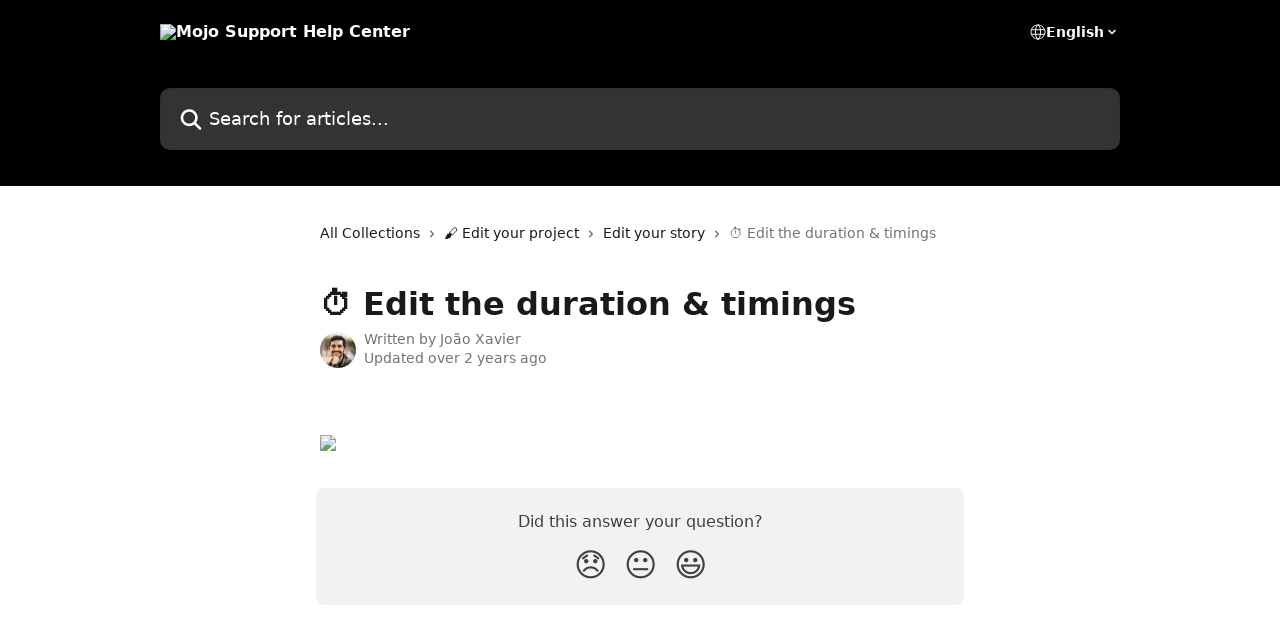

--- FILE ---
content_type: text/html; charset=utf-8
request_url: https://help.mojo-app.com/en/articles/5662237-edit-the-duration-timings
body_size: 13325
content:
<!DOCTYPE html><html lang="en"><head><meta charSet="utf-8" data-next-head=""/><title data-next-head="">⏱ Edit the duration &amp; timings | Mojo Support Help Center</title><meta property="og:title" content="⏱ Edit the duration &amp; timings | Mojo Support Help Center" data-next-head=""/><meta name="twitter:title" content="⏱ Edit the duration &amp; timings | Mojo Support Help Center" data-next-head=""/><meta property="og:description" content="" data-next-head=""/><meta name="twitter:description" content="" data-next-head=""/><meta name="description" content="" data-next-head=""/><meta property="og:type" content="article" data-next-head=""/><meta property="og:image" content="https://downloads.intercomcdn.com/i/o/370692/83c69c6cd6eae1407826f8af/1eb7062b756a7db76e51e9defa843358.jpg" data-next-head=""/><meta property="twitter:image" content="https://downloads.intercomcdn.com/i/o/370692/83c69c6cd6eae1407826f8af/1eb7062b756a7db76e51e9defa843358.jpg" data-next-head=""/><meta name="robots" content="all" data-next-head=""/><meta name="viewport" content="width=device-width, initial-scale=1" data-next-head=""/><link href="https://intercom.help/mojo-app/assets/favicon" rel="icon" data-next-head=""/><link rel="canonical" href="https://help.mojo-app.com/en/articles/5662237-edit-the-duration-timings" data-next-head=""/><link rel="alternate" href="https://help.mojo-app.com/ar/articles/5662237-تغيير-مدّة-القصّة-ستوري" hrefLang="ar" data-next-head=""/><link rel="alternate" href="https://help.mojo-app.com/pt-BR/articles/5662237-alterar-duracao-do-story" hrefLang="pt-BR" data-next-head=""/><link rel="alternate" href="https://help.mojo-app.com/en/articles/5662237-edit-the-duration-timings" hrefLang="en" data-next-head=""/><link rel="alternate" href="https://help.mojo-app.com/fr/articles/5662237-modifier-la-duree-et-les-timings" hrefLang="fr" data-next-head=""/><link rel="alternate" href="https://help.mojo-app.com/de/articles/5662237-story-dauer-andern" hrefLang="de" data-next-head=""/><link rel="alternate" href="https://help.mojo-app.com/it/articles/5662237-modifica-durata-della-storia" hrefLang="it" data-next-head=""/><link rel="alternate" href="https://help.mojo-app.com/ru/articles/5662237-изменение-длительности-истории" hrefLang="ru" data-next-head=""/><link rel="alternate" href="https://help.mojo-app.com/es/articles/5662237-cambiar-la-duracion-de-las-historias" hrefLang="es" data-next-head=""/><link rel="alternate" href="https://help.mojo-app.com/en/articles/5662237-edit-the-duration-timings" hrefLang="x-default" data-next-head=""/><link nonce="5CFHjuVbpOEDMIqIXm7aDFoDRms3nnl/EeWvuszAA7M=" rel="preload" href="https://static.intercomassets.com/_next/static/css/3141721a1e975790.css" as="style"/><link nonce="5CFHjuVbpOEDMIqIXm7aDFoDRms3nnl/EeWvuszAA7M=" rel="stylesheet" href="https://static.intercomassets.com/_next/static/css/3141721a1e975790.css" data-n-g=""/><noscript data-n-css="5CFHjuVbpOEDMIqIXm7aDFoDRms3nnl/EeWvuszAA7M="></noscript><script defer="" nonce="5CFHjuVbpOEDMIqIXm7aDFoDRms3nnl/EeWvuszAA7M=" nomodule="" src="https://static.intercomassets.com/_next/static/chunks/polyfills-42372ed130431b0a.js"></script><script defer="" src="https://static.intercomassets.com/_next/static/chunks/7506.a4d4b38169fb1abb.js" nonce="5CFHjuVbpOEDMIqIXm7aDFoDRms3nnl/EeWvuszAA7M="></script><script src="https://static.intercomassets.com/_next/static/chunks/webpack-899fee348619caaf.js" nonce="5CFHjuVbpOEDMIqIXm7aDFoDRms3nnl/EeWvuszAA7M=" defer=""></script><script src="https://static.intercomassets.com/_next/static/chunks/framework-1f1b8d38c1d86c61.js" nonce="5CFHjuVbpOEDMIqIXm7aDFoDRms3nnl/EeWvuszAA7M=" defer=""></script><script src="https://static.intercomassets.com/_next/static/chunks/main-2c5e5f2c49cfa8a6.js" nonce="5CFHjuVbpOEDMIqIXm7aDFoDRms3nnl/EeWvuszAA7M=" defer=""></script><script src="https://static.intercomassets.com/_next/static/chunks/pages/_app-2d5e77f45ec55626.js" nonce="5CFHjuVbpOEDMIqIXm7aDFoDRms3nnl/EeWvuszAA7M=" defer=""></script><script src="https://static.intercomassets.com/_next/static/chunks/d0502abb-aa607f45f5026044.js" nonce="5CFHjuVbpOEDMIqIXm7aDFoDRms3nnl/EeWvuszAA7M=" defer=""></script><script src="https://static.intercomassets.com/_next/static/chunks/6190-ef428f6633b5a03f.js" nonce="5CFHjuVbpOEDMIqIXm7aDFoDRms3nnl/EeWvuszAA7M=" defer=""></script><script src="https://static.intercomassets.com/_next/static/chunks/5729-6d79ddfe1353a77c.js" nonce="5CFHjuVbpOEDMIqIXm7aDFoDRms3nnl/EeWvuszAA7M=" defer=""></script><script src="https://static.intercomassets.com/_next/static/chunks/2384-242e4a028ba58b01.js" nonce="5CFHjuVbpOEDMIqIXm7aDFoDRms3nnl/EeWvuszAA7M=" defer=""></script><script src="https://static.intercomassets.com/_next/static/chunks/4835-9db7cd232aae5617.js" nonce="5CFHjuVbpOEDMIqIXm7aDFoDRms3nnl/EeWvuszAA7M=" defer=""></script><script src="https://static.intercomassets.com/_next/static/chunks/2735-6fafbb9ff4abfca1.js" nonce="5CFHjuVbpOEDMIqIXm7aDFoDRms3nnl/EeWvuszAA7M=" defer=""></script><script src="https://static.intercomassets.com/_next/static/chunks/pages/%5BhelpCenterIdentifier%5D/%5Blocale%5D/articles/%5BarticleSlug%5D-0426bb822f2fd459.js" nonce="5CFHjuVbpOEDMIqIXm7aDFoDRms3nnl/EeWvuszAA7M=" defer=""></script><script src="https://static.intercomassets.com/_next/static/8KXZrvQS8ExAXyCJzGv7M/_buildManifest.js" nonce="5CFHjuVbpOEDMIqIXm7aDFoDRms3nnl/EeWvuszAA7M=" defer=""></script><script src="https://static.intercomassets.com/_next/static/8KXZrvQS8ExAXyCJzGv7M/_ssgManifest.js" nonce="5CFHjuVbpOEDMIqIXm7aDFoDRms3nnl/EeWvuszAA7M=" defer=""></script><meta name="sentry-trace" content="2154b5f649a0e0a238b882a0e570c528-e398f14039e0154a-0"/><meta name="baggage" content="sentry-environment=production,sentry-release=bd73d28013b550363508e1b733bd899af7f7fb84,sentry-public_key=187f842308a64dea9f1f64d4b1b9c298,sentry-trace_id=2154b5f649a0e0a238b882a0e570c528,sentry-org_id=2129,sentry-sampled=false,sentry-sample_rand=0.6235366176846484,sentry-sample_rate=0"/><style id="__jsx-4230176526">:root{--body-bg: rgb(255, 255, 255);
--body-image: none;
--body-bg-rgb: 255, 255, 255;
--body-border: rgb(230, 230, 230);
--body-primary-color: #1a1a1a;
--body-secondary-color: #737373;
--body-reaction-bg: rgb(242, 242, 242);
--body-reaction-text-color: rgb(64, 64, 64);
--body-toc-active-border: #737373;
--body-toc-inactive-border: #f2f2f2;
--body-toc-inactive-color: #737373;
--body-toc-active-font-weight: 400;
--body-table-border: rgb(204, 204, 204);
--body-color: hsl(0, 0%, 0%);
--footer-bg: rgb(255, 255, 255);
--footer-image: none;
--footer-border: rgb(230, 230, 230);
--footer-color: hsl(211, 10%, 61%);
--header-bg: rgb(0, 0, 0);
--header-image: url(https://downloads.intercomcdn.com/i/o/370688/81afb41ab1fb92ee31991713/c415f5c38d8133688ea37291ba86951a.jpg);
--header-color: hsl(0, 0%, 100%);
--collection-card-bg: rgb(255, 255, 255);
--collection-card-image: none;
--collection-card-color: hsl(0, 0%, 0%);
--card-bg: rgb(255, 255, 255);
--card-border-color: rgb(230, 230, 230);
--card-border-inner-radius: 6px;
--card-border-radius: 8px;
--card-shadow: 0 1px 2px 0 rgb(0 0 0 / 0.05);
--search-bar-border-radius: 10px;
--search-bar-width: 100%;
--ticket-blue-bg-color: #dce1f9;
--ticket-blue-text-color: #334bfa;
--ticket-green-bg-color: #d7efdc;
--ticket-green-text-color: #0f7134;
--ticket-orange-bg-color: #ffebdb;
--ticket-orange-text-color: #b24d00;
--ticket-red-bg-color: #ffdbdb;
--ticket-red-text-color: #df2020;
--header-height: 245px;
--header-subheader-background-color: ;
--header-subheader-font-color: ;
--content-block-color: hsl(0, 0%, 0%);
--content-block-button-color: hsl(0, 0%, 0%);
--content-block-button-radius: nullpx;
--primary-color: hsl(0, 0%, 0%);
--primary-color-alpha-10: hsla(0, 0%, 0%, 0.1);
--primary-color-alpha-60: hsla(0, 0%, 0%, 0.6);
--text-on-primary-color: #ffffff}</style><style id="__jsx-1611979459">:root{--font-family-primary: system-ui, "Segoe UI", "Roboto", "Helvetica", "Arial", sans-serif, "Apple Color Emoji", "Segoe UI Emoji", "Segoe UI Symbol"}</style><style id="__jsx-2466147061">:root{--font-family-secondary: system-ui, "Segoe UI", "Roboto", "Helvetica", "Arial", sans-serif, "Apple Color Emoji", "Segoe UI Emoji", "Segoe UI Symbol"}</style><style id="__jsx-cf6f0ea00fa5c760">.fade-background.jsx-cf6f0ea00fa5c760{background:radial-gradient(333.38%100%at 50%0%,rgba(var(--body-bg-rgb),0)0%,rgba(var(--body-bg-rgb),.00925356)11.67%,rgba(var(--body-bg-rgb),.0337355)21.17%,rgba(var(--body-bg-rgb),.0718242)28.85%,rgba(var(--body-bg-rgb),.121898)35.03%,rgba(var(--body-bg-rgb),.182336)40.05%,rgba(var(--body-bg-rgb),.251516)44.25%,rgba(var(--body-bg-rgb),.327818)47.96%,rgba(var(--body-bg-rgb),.409618)51.51%,rgba(var(--body-bg-rgb),.495297)55.23%,rgba(var(--body-bg-rgb),.583232)59.47%,rgba(var(--body-bg-rgb),.671801)64.55%,rgba(var(--body-bg-rgb),.759385)70.81%,rgba(var(--body-bg-rgb),.84436)78.58%,rgba(var(--body-bg-rgb),.9551)88.2%,rgba(var(--body-bg-rgb),1)100%),var(--header-image),var(--header-bg);background-size:cover;background-position-x:center}</style><style id="__jsx-4bed0c08ce36899e">.article_body a:not(.intercom-h2b-button){color:var(--primary-color)}article a.intercom-h2b-button{background-color:var(--primary-color);border:0}.zendesk-article table{overflow-x:scroll!important;display:block!important;height:auto!important}.intercom-interblocks-unordered-nested-list ul,.intercom-interblocks-ordered-nested-list ol{margin-top:16px;margin-bottom:16px}.intercom-interblocks-unordered-nested-list ul .intercom-interblocks-unordered-nested-list ul,.intercom-interblocks-unordered-nested-list ul .intercom-interblocks-ordered-nested-list ol,.intercom-interblocks-ordered-nested-list ol .intercom-interblocks-ordered-nested-list ol,.intercom-interblocks-ordered-nested-list ol .intercom-interblocks-unordered-nested-list ul{margin-top:0;margin-bottom:0}.intercom-interblocks-image a:focus{outline-offset:3px}</style></head><body><div id="__next"><div dir="ltr" class="h-full w-full"><a href="#main-content" class="sr-only font-bold text-header-color focus:not-sr-only focus:absolute focus:left-4 focus:top-4 focus:z-50" aria-roledescription="Link, Press control-option-right-arrow to exit">Skip to main content</a><main class="header__lite"><header id="header" data-testid="header" class="jsx-cf6f0ea00fa5c760 flex flex-col text-header-color"><div class="jsx-cf6f0ea00fa5c760 relative flex grow flex-col mb-9 bg-header-bg bg-header-image bg-cover bg-center pb-9"><div id="sr-announcement" aria-live="polite" class="jsx-cf6f0ea00fa5c760 sr-only"></div><div class="jsx-cf6f0ea00fa5c760 flex h-full flex-col items-center marker:shrink-0"><section class="relative flex w-full flex-col mb-6 pb-6"><div class="header__meta_wrapper flex justify-center px-5 pt-6 leading-none sm:px-10"><div class="flex items-center w-240" data-testid="subheader-container"><div class="mo__body header__site_name"><div class="header__logo"><a href="/en/"><img src="https://downloads.intercomcdn.com/i/o/370686/b6aa229b9944b6cc6d2e6292/09162923e8c245cba6fb424959df3f44.png" height="128" alt="Mojo Support Help Center"/></a></div></div><div><div class="flex items-center font-semibold"><div class="flex items-center md:hidden" data-testid="small-screen-children"><button class="flex items-center border-none bg-transparent px-1.5" data-testid="hamburger-menu-button" aria-label="Open menu"><svg width="24" height="24" viewBox="0 0 16 16" xmlns="http://www.w3.org/2000/svg" class="fill-current"><path d="M1.86861 2C1.38889 2 1 2.3806 1 2.85008C1 3.31957 1.38889 3.70017 1.86861 3.70017H14.1314C14.6111 3.70017 15 3.31957 15 2.85008C15 2.3806 14.6111 2 14.1314 2H1.86861Z"></path><path d="M1 8C1 7.53051 1.38889 7.14992 1.86861 7.14992H14.1314C14.6111 7.14992 15 7.53051 15 8C15 8.46949 14.6111 8.85008 14.1314 8.85008H1.86861C1.38889 8.85008 1 8.46949 1 8Z"></path><path d="M1 13.1499C1 12.6804 1.38889 12.2998 1.86861 12.2998H14.1314C14.6111 12.2998 15 12.6804 15 13.1499C15 13.6194 14.6111 14 14.1314 14H1.86861C1.38889 14 1 13.6194 1 13.1499Z"></path></svg></button><div class="fixed right-0 top-0 z-50 h-full w-full hidden" data-testid="hamburger-menu"><div class="flex h-full w-full justify-end bg-black bg-opacity-30"><div class="flex h-fit w-full flex-col bg-white opacity-100 sm:h-full sm:w-1/2"><button class="text-body-font flex items-center self-end border-none bg-transparent pr-6 pt-6" data-testid="hamburger-menu-close-button" aria-label="Close menu"><svg width="24" height="24" viewBox="0 0 16 16" xmlns="http://www.w3.org/2000/svg"><path d="M3.5097 3.5097C3.84165 3.17776 4.37984 3.17776 4.71178 3.5097L7.99983 6.79775L11.2879 3.5097C11.6198 3.17776 12.158 3.17776 12.49 3.5097C12.8219 3.84165 12.8219 4.37984 12.49 4.71178L9.20191 7.99983L12.49 11.2879C12.8219 11.6198 12.8219 12.158 12.49 12.49C12.158 12.8219 11.6198 12.8219 11.2879 12.49L7.99983 9.20191L4.71178 12.49C4.37984 12.8219 3.84165 12.8219 3.5097 12.49C3.17776 12.158 3.17776 11.6198 3.5097 11.2879L6.79775 7.99983L3.5097 4.71178C3.17776 4.37984 3.17776 3.84165 3.5097 3.5097Z"></path></svg></button><nav class="flex flex-col pl-4 text-black"><div class="relative cursor-pointer has-[:focus]:outline"><select class="peer absolute z-10 block h-6 w-full cursor-pointer opacity-0 md:text-base" aria-label="Change language" id="language-selector"><option value="/ar/articles/5662237-تغيير-مدّة-القصّة-ستوري" class="text-black">العربية</option><option value="/pt-BR/articles/5662237-alterar-duracao-do-story" class="text-black">Português do Brasil</option><option value="/en/articles/5662237-edit-the-duration-timings" class="text-black" selected="">English</option><option value="/fr/articles/5662237-modifier-la-duree-et-les-timings" class="text-black">Français</option><option value="/de/articles/5662237-story-dauer-andern" class="text-black">Deutsch</option><option value="/it/articles/5662237-modifica-durata-della-storia" class="text-black">Italiano</option><option value="/ru/articles/5662237-изменение-длительности-истории" class="text-black">Pусский</option><option value="/es/articles/5662237-cambiar-la-duracion-de-las-historias" class="text-black">Español</option></select><div class="mb-10 ml-5 flex items-center gap-1 text-md hover:opacity-80 peer-hover:opacity-80 md:m-0 md:ml-3 md:text-base" aria-hidden="true"><svg id="locale-picker-globe" width="16" height="16" viewBox="0 0 16 16" fill="none" xmlns="http://www.w3.org/2000/svg" class="shrink-0" aria-hidden="true"><path d="M8 15C11.866 15 15 11.866 15 8C15 4.13401 11.866 1 8 1C4.13401 1 1 4.13401 1 8C1 11.866 4.13401 15 8 15Z" stroke="currentColor" stroke-linecap="round" stroke-linejoin="round"></path><path d="M8 15C9.39949 15 10.534 11.866 10.534 8C10.534 4.13401 9.39949 1 8 1C6.60051 1 5.466 4.13401 5.466 8C5.466 11.866 6.60051 15 8 15Z" stroke="currentColor" stroke-linecap="round" stroke-linejoin="round"></path><path d="M1.448 5.75989H14.524" stroke="currentColor" stroke-linecap="round" stroke-linejoin="round"></path><path d="M1.448 10.2402H14.524" stroke="currentColor" stroke-linecap="round" stroke-linejoin="round"></path></svg>English<svg id="locale-picker-arrow" width="16" height="16" viewBox="0 0 16 16" fill="none" xmlns="http://www.w3.org/2000/svg" class="shrink-0" aria-hidden="true"><path d="M5 6.5L8.00093 9.5L11 6.50187" stroke="currentColor" stroke-width="1.5" stroke-linecap="round" stroke-linejoin="round"></path></svg></div></div></nav></div></div></div></div><nav class="hidden items-center md:flex" data-testid="large-screen-children"><div class="relative cursor-pointer has-[:focus]:outline"><select class="peer absolute z-10 block h-6 w-full cursor-pointer opacity-0 md:text-base" aria-label="Change language" id="language-selector"><option value="/ar/articles/5662237-تغيير-مدّة-القصّة-ستوري" class="text-black">العربية</option><option value="/pt-BR/articles/5662237-alterar-duracao-do-story" class="text-black">Português do Brasil</option><option value="/en/articles/5662237-edit-the-duration-timings" class="text-black" selected="">English</option><option value="/fr/articles/5662237-modifier-la-duree-et-les-timings" class="text-black">Français</option><option value="/de/articles/5662237-story-dauer-andern" class="text-black">Deutsch</option><option value="/it/articles/5662237-modifica-durata-della-storia" class="text-black">Italiano</option><option value="/ru/articles/5662237-изменение-длительности-истории" class="text-black">Pусский</option><option value="/es/articles/5662237-cambiar-la-duracion-de-las-historias" class="text-black">Español</option></select><div class="mb-10 ml-5 flex items-center gap-1 text-md hover:opacity-80 peer-hover:opacity-80 md:m-0 md:ml-3 md:text-base" aria-hidden="true"><svg id="locale-picker-globe" width="16" height="16" viewBox="0 0 16 16" fill="none" xmlns="http://www.w3.org/2000/svg" class="shrink-0" aria-hidden="true"><path d="M8 15C11.866 15 15 11.866 15 8C15 4.13401 11.866 1 8 1C4.13401 1 1 4.13401 1 8C1 11.866 4.13401 15 8 15Z" stroke="currentColor" stroke-linecap="round" stroke-linejoin="round"></path><path d="M8 15C9.39949 15 10.534 11.866 10.534 8C10.534 4.13401 9.39949 1 8 1C6.60051 1 5.466 4.13401 5.466 8C5.466 11.866 6.60051 15 8 15Z" stroke="currentColor" stroke-linecap="round" stroke-linejoin="round"></path><path d="M1.448 5.75989H14.524" stroke="currentColor" stroke-linecap="round" stroke-linejoin="round"></path><path d="M1.448 10.2402H14.524" stroke="currentColor" stroke-linecap="round" stroke-linejoin="round"></path></svg>English<svg id="locale-picker-arrow" width="16" height="16" viewBox="0 0 16 16" fill="none" xmlns="http://www.w3.org/2000/svg" class="shrink-0" aria-hidden="true"><path d="M5 6.5L8.00093 9.5L11 6.50187" stroke="currentColor" stroke-width="1.5" stroke-linecap="round" stroke-linejoin="round"></path></svg></div></div></nav></div></div></div></div></section><section class="relative mx-5 flex h-full w-full flex-col items-center px-5 sm:px-10"><div class="flex h-full max-w-full flex-col w-240" data-testid="main-header-container"><div id="search-bar" class="relative w-full"><form action="/en/" autoComplete="off"><div class="flex w-full flex-col"><div class="relative flex w-full sm:w-search-bar"><label for="search-input" class="sr-only">Search for articles...</label><input id="search-input" type="text" autoComplete="off" class="peer w-full rounded-search-bar border border-black-alpha-8 bg-white-alpha-20 p-4 ps-12 font-secondary text-lg text-header-color shadow-search-bar outline-none transition ease-linear placeholder:text-header-color hover:bg-white-alpha-27 hover:shadow-search-bar-hover focus:border-transparent focus:bg-white focus:text-black-10 focus:shadow-search-bar-focused placeholder:focus:text-black-45" placeholder="Search for articles..." name="q" aria-label="Search for articles..." value=""/><div class="absolute inset-y-0 start-0 flex items-center fill-header-color peer-focus-visible:fill-black-45 pointer-events-none ps-5"><svg width="22" height="21" viewBox="0 0 22 21" xmlns="http://www.w3.org/2000/svg" class="fill-inherit" aria-hidden="true"><path fill-rule="evenodd" clip-rule="evenodd" d="M3.27485 8.7001C3.27485 5.42781 5.92757 2.7751 9.19985 2.7751C12.4721 2.7751 15.1249 5.42781 15.1249 8.7001C15.1249 11.9724 12.4721 14.6251 9.19985 14.6251C5.92757 14.6251 3.27485 11.9724 3.27485 8.7001ZM9.19985 0.225098C4.51924 0.225098 0.724854 4.01948 0.724854 8.7001C0.724854 13.3807 4.51924 17.1751 9.19985 17.1751C11.0802 17.1751 12.8176 16.5627 14.2234 15.5265L19.0981 20.4013C19.5961 20.8992 20.4033 20.8992 20.9013 20.4013C21.3992 19.9033 21.3992 19.0961 20.9013 18.5981L16.0264 13.7233C17.0625 12.3176 17.6749 10.5804 17.6749 8.7001C17.6749 4.01948 13.8805 0.225098 9.19985 0.225098Z"></path></svg></div></div></div></form></div></div></section></div></div></header><div class="z-1 flex shrink-0 grow basis-auto justify-center px-5 sm:px-10"><section data-testid="main-content" id="main-content" class="max-w-full w-240"><section data-testid="article-section" class="section section__article"><div class="justify-center flex"><div class="relative z-3 w-full lg:max-w-160 "><div class="flex pb-6 max-md:pb-2 lg:max-w-160"><div tabindex="-1" class="focus:outline-none"><div class="flex flex-wrap items-baseline pb-4 text-base" tabindex="0" role="navigation" aria-label="Breadcrumb"><a href="/en/" class="pr-2 text-body-primary-color no-underline hover:text-body-secondary-color">All Collections</a><div class="pr-2" aria-hidden="true"><svg width="6" height="10" viewBox="0 0 6 10" class="block h-2 w-2 fill-body-secondary-color rtl:rotate-180" xmlns="http://www.w3.org/2000/svg"><path fill-rule="evenodd" clip-rule="evenodd" d="M0.648862 0.898862C0.316916 1.23081 0.316916 1.769 0.648862 2.10094L3.54782 4.9999L0.648862 7.89886C0.316916 8.23081 0.316917 8.769 0.648862 9.10094C0.980808 9.43289 1.519 9.43289 1.85094 9.10094L5.35094 5.60094C5.68289 5.269 5.68289 4.73081 5.35094 4.39886L1.85094 0.898862C1.519 0.566916 0.980807 0.566916 0.648862 0.898862Z"></path></svg></div><a href="https://help.mojo-app.com/en/collections/1565137-edit-your-project" class="pr-2 text-body-primary-color no-underline hover:text-body-secondary-color" data-testid="breadcrumb-0">🖌 Edit your project</a><div class="pr-2" aria-hidden="true"><svg width="6" height="10" viewBox="0 0 6 10" class="block h-2 w-2 fill-body-secondary-color rtl:rotate-180" xmlns="http://www.w3.org/2000/svg"><path fill-rule="evenodd" clip-rule="evenodd" d="M0.648862 0.898862C0.316916 1.23081 0.316916 1.769 0.648862 2.10094L3.54782 4.9999L0.648862 7.89886C0.316916 8.23081 0.316917 8.769 0.648862 9.10094C0.980808 9.43289 1.519 9.43289 1.85094 9.10094L5.35094 5.60094C5.68289 5.269 5.68289 4.73081 5.35094 4.39886L1.85094 0.898862C1.519 0.566916 0.980807 0.566916 0.648862 0.898862Z"></path></svg></div><a href="https://help.mojo-app.com/en/collections/3182884-edit-your-story" class="pr-2 text-body-primary-color no-underline hover:text-body-secondary-color" data-testid="breadcrumb-1">Edit your story</a><div class="pr-2" aria-hidden="true"><svg width="6" height="10" viewBox="0 0 6 10" class="block h-2 w-2 fill-body-secondary-color rtl:rotate-180" xmlns="http://www.w3.org/2000/svg"><path fill-rule="evenodd" clip-rule="evenodd" d="M0.648862 0.898862C0.316916 1.23081 0.316916 1.769 0.648862 2.10094L3.54782 4.9999L0.648862 7.89886C0.316916 8.23081 0.316917 8.769 0.648862 9.10094C0.980808 9.43289 1.519 9.43289 1.85094 9.10094L5.35094 5.60094C5.68289 5.269 5.68289 4.73081 5.35094 4.39886L1.85094 0.898862C1.519 0.566916 0.980807 0.566916 0.648862 0.898862Z"></path></svg></div><div class="text-body-secondary-color">⏱ Edit the duration &amp; timings</div></div></div></div><div class=""><div class="article intercom-force-break"><div class="mb-10 max-lg:mb-6"><div class="flex flex-col gap-4"><div class="flex flex-col"><h1 class="mb-1 font-primary text-2xl font-bold leading-10 text-body-primary-color">⏱ Edit the duration &amp; timings</h1></div><div class="avatar"><div class="avatar__photo"><img width="24" height="24" src="https://static.intercomassets.com/avatars/5719918/square_128/Screenshot_2022-09-19_at_15.23.06-1663593795.png" alt="João Xavier avatar" class="inline-flex items-center justify-center rounded-full bg-primary text-lg font-bold leading-6 text-primary-text shadow-solid-2 shadow-body-bg [&amp;:nth-child(n+2)]:hidden lg:[&amp;:nth-child(n+2)]:inline-flex h-8 w-8 sm:h-9 sm:w-9"/></div><div class="avatar__info -mt-0.5 text-base"><span class="text-body-secondary-color"><div>Written by <span>João Xavier</span></div> <!-- -->Updated over 2 years ago</span></div></div></div></div><div class="jsx-4bed0c08ce36899e "><div class="jsx-4bed0c08ce36899e article_body"><article class="jsx-4bed0c08ce36899e "><div class="intercom-interblocks-paragraph no-margin intercom-interblocks-align-left"><p> </p></div><div class="intercom-interblocks-image intercom-interblocks-align-left"><a href="https://downloads.intercomcdn.com/i/o/800299685/11b814ef2f9f66cdde072e8d/Untitled+design.gif?expires=1769104800&amp;signature=4dd4aed230adef8e05caa88faaf5b35fcbf314e79ff943006e8724a01da98cbb&amp;req=fCAnFMB3m4laFb4f3HP0gM5F53LWzkk0yaTLC4jixkppdheAfexDVEE%2F%2FZCl%0A23oRzwXhOKEvyb%2BcAQ%3D%3D%0A" target="_blank" rel="noreferrer nofollow noopener"><img src="https://downloads.intercomcdn.com/i/o/800299685/11b814ef2f9f66cdde072e8d/Untitled+design.gif?expires=1769104800&amp;signature=4dd4aed230adef8e05caa88faaf5b35fcbf314e79ff943006e8724a01da98cbb&amp;req=fCAnFMB3m4laFb4f3HP0gM5F53LWzkk0yaTLC4jixkppdheAfexDVEE%2F%2FZCl%0A23oRzwXhOKEvyb%2BcAQ%3D%3D%0A" width="864" height="864"/></a></div></article></div></div></div></div><div class="intercom-reaction-picker -mb-4 -ml-4 -mr-4 mt-6 rounded-card sm:-mb-2 sm:-ml-1 sm:-mr-1 sm:mt-8" role="group" aria-label="feedback form"><div class="intercom-reaction-prompt">Did this answer your question?</div><div class="intercom-reactions-container"><button class="intercom-reaction" aria-label="Disappointed Reaction" tabindex="0" data-reaction-text="disappointed" aria-pressed="false"><span title="Disappointed">😞</span></button><button class="intercom-reaction" aria-label="Neutral Reaction" tabindex="0" data-reaction-text="neutral" aria-pressed="false"><span title="Neutral">😐</span></button><button class="intercom-reaction" aria-label="Smiley Reaction" tabindex="0" data-reaction-text="smiley" aria-pressed="false"><span title="Smiley">😃</span></button></div></div></div></div></section></section></div><footer id="footer" class="mt-24 shrink-0 bg-footer-bg px-0 py-12 text-left text-base text-footer-color"><div class="shrink-0 grow basis-auto px-5 sm:px-10"><div class="mx-auto max-w-240 sm:w-auto"><div><div class="text-center" data-testid="simple-footer-layout"><div class="align-middle text-lg text-footer-color"><a class="no-underline" href="/en/"><img data-testid="logo-img" src="https://downloads.intercomcdn.com/i/o/370686/b6aa229b9944b6cc6d2e6292/09162923e8c245cba6fb424959df3f44.png" alt="Mojo Support Help Center" class="max-h-8 contrast-80 inline"/></a></div><div class="mt-10" data-testid="simple-footer-links"><div class="flex flex-row justify-center"><span><ul data-testid="custom-links" class="mb-4 p-0" id="custom-links"><li class="mx-3 inline-block list-none"><a target="_blank" href="https://www.mojo-app.com/social-media-editor" rel="nofollow noreferrer noopener" data-testid="footer-custom-link-0" class="no-underline">Our blog</a></li><li class="mx-3 inline-block list-none"><a target="_blank" href="https://www.youtube.com/channel/UC3Y0Bd8rbAVMdvl5GCaOhIA" rel="nofollow noreferrer noopener" data-testid="footer-custom-link-1" class="no-underline">Youtube</a></li><li class="mx-3 inline-block list-none"><a target="_blank" href="https://www.tiktok.com/@mojo.app?" rel="nofollow noreferrer noopener" data-testid="footer-custom-link-2" class="no-underline">TikTok</a></li><li class="mx-3 inline-block list-none"><a target="_blank" href="https://www.instagram.com/mojo.video/" rel="nofollow noreferrer noopener" data-testid="footer-custom-link-3" class="no-underline">Instagram</a></li></ul></span></div><ul data-testid="social-links" class="flex flex-wrap items-center gap-4 p-0 justify-center" id="social-links"><li class="list-none align-middle"><a target="_blank" href="https://www.twitter.com/mojo_video_app" rel="nofollow noreferrer noopener" data-testid="footer-social-link-0" class="no-underline"><img src="https://intercom.help/mojo-app/assets/svg/icon:social-twitter/909aa5" alt="" aria-label="https://www.twitter.com/mojo_video_app" width="16" height="16" loading="lazy" data-testid="social-icon-twitter"/></a></li><li class="list-none align-middle"><a target="_blank" href="https://www.linkedin.com/company/mojo-app/" rel="nofollow noreferrer noopener" data-testid="footer-social-link-1" class="no-underline"><img src="https://intercom.help/mojo-app/assets/svg/icon:social-linkedin/909aa5" alt="" aria-label="https://www.linkedin.com/company/mojo-app/" width="16" height="16" loading="lazy" data-testid="social-icon-linkedin"/></a></li></ul></div><div class="mt-10 flex justify-center"><div class="flex items-center text-sm" data-testid="intercom-advert-branding"><svg width="14" height="14" viewBox="0 0 16 16" fill="none" xmlns="http://www.w3.org/2000/svg"><title>Intercom</title><g clip-path="url(#clip0_1870_86937)"><path d="M14 0H2C0.895 0 0 0.895 0 2V14C0 15.105 0.895 16 2 16H14C15.105 16 16 15.105 16 14V2C16 0.895 15.105 0 14 0ZM10.133 3.02C10.133 2.727 10.373 2.49 10.667 2.49C10.961 2.49 11.2 2.727 11.2 3.02V10.134C11.2 10.428 10.96 10.667 10.667 10.667C10.372 10.667 10.133 10.427 10.133 10.134V3.02ZM7.467 2.672C7.467 2.375 7.705 2.132 8 2.132C8.294 2.132 8.533 2.375 8.533 2.672V10.484C8.533 10.781 8.293 11.022 8 11.022C7.705 11.022 7.467 10.782 7.467 10.484V2.672ZM4.8 3.022C4.8 2.727 5.04 2.489 5.333 2.489C5.628 2.489 5.867 2.726 5.867 3.019V10.133C5.867 10.427 5.627 10.666 5.333 10.666C5.039 10.666 4.8 10.426 4.8 10.133V3.02V3.022ZM2.133 4.088C2.133 3.792 2.373 3.554 2.667 3.554C2.961 3.554 3.2 3.792 3.2 4.087V8.887C3.2 9.18 2.96 9.419 2.667 9.419C2.372 9.419 2.133 9.179 2.133 8.886V4.086V4.088ZM13.68 12.136C13.598 12.206 11.622 13.866 8 13.866C4.378 13.866 2.402 12.206 2.32 12.136C2.096 11.946 2.07 11.608 2.262 11.384C2.452 11.161 2.789 11.134 3.012 11.324C3.044 11.355 4.808 12.8 8 12.8C11.232 12.8 12.97 11.343 12.986 11.328C13.209 11.138 13.546 11.163 13.738 11.386C13.93 11.61 13.904 11.946 13.68 12.138V12.136ZM13.867 8.886C13.867 9.181 13.627 9.42 13.333 9.42C13.039 9.42 12.8 9.18 12.8 8.887V4.087C12.8 3.791 13.04 3.553 13.333 3.553C13.628 3.553 13.867 3.791 13.867 4.086V8.886Z" class="fill-current"></path></g><defs><clipPath id="clip0_1870_86937"><rect width="16" height="16" fill="none"></rect></clipPath></defs></svg><a href="https://www.intercom.com/intercom-link?company=Mojo&amp;solution=customer-support&amp;utm_campaign=intercom-link&amp;utm_content=We+run+on+Intercom&amp;utm_medium=help-center&amp;utm_referrer=https%3A%2F%2Fhelp.mojo-app.com%2Fen%2Farticles%2F5662237-edit-the-duration-timings&amp;utm_source=desktop-web" class="pl-2 align-middle no-underline">We run on Intercom</a></div></div><div class="flex justify-center"><div class="mt-2"><a href="https://www.intercom.com/dsa-report-form" target="_blank" rel="nofollow noreferrer noopener" class="no-underline" data-testid="report-content-link">Report Content</a></div></div></div></div></div></div></footer></main></div></div><script id="__NEXT_DATA__" type="application/json" nonce="5CFHjuVbpOEDMIqIXm7aDFoDRms3nnl/EeWvuszAA7M=">{"props":{"pageProps":{"app":{"id":"fbseqj1x","messengerUrl":"https://widget.intercom.io/widget/fbseqj1x","name":"Mojo","poweredByIntercomUrl":"https://www.intercom.com/intercom-link?company=Mojo\u0026solution=customer-support\u0026utm_campaign=intercom-link\u0026utm_content=We+run+on+Intercom\u0026utm_medium=help-center\u0026utm_referrer=https%3A%2F%2Fhelp.mojo-app.com%2Fen%2Farticles%2F5662237-edit-the-duration-timings\u0026utm_source=desktop-web","features":{"consentBannerBeta":false,"customNotFoundErrorMessage":false,"disableFontPreloading":false,"disableNoMarginClassTransformation":false,"finOnHelpCenter":false,"hideIconsWithBackgroundImages":false,"messengerCustomFonts":false}},"helpCenterSite":{"customDomain":"help.mojo-app.com","defaultLocale":"en","disableBranding":false,"externalLoginName":null,"externalLoginUrl":null,"footerContactDetails":null,"footerLinks":{"custom":[{"id":29129,"help_center_site_id":786067,"title":"Our blog","url":"https://www.mojo-app.com/social-media-editor","sort_order":1,"link_location":"footer","site_link_group_id":11475},{"id":41374,"help_center_site_id":786067,"title":"Our blog","url":"https://www.mojo-app.com/social-media-editor","sort_order":1,"link_location":"footer","site_link_group_id":14533},{"id":41378,"help_center_site_id":786067,"title":"Our blog","url":"https://www.mojo-app.com/social-media-editor","sort_order":1,"link_location":"footer","site_link_group_id":14534},{"id":41382,"help_center_site_id":786067,"title":"Our blog","url":"https://www.mojo-app.com/social-media-editor","sort_order":1,"link_location":"footer","site_link_group_id":14535},{"id":41386,"help_center_site_id":786067,"title":"Our blog","url":"https://www.mojo-app.com/social-media-editor","sort_order":1,"link_location":"footer","site_link_group_id":14536},{"id":41390,"help_center_site_id":786067,"title":"Our blog","url":"https://www.mojo-app.com/social-media-editor","sort_order":1,"link_location":"footer","site_link_group_id":14537},{"id":41394,"help_center_site_id":786067,"title":"Our blog","url":"https://www.mojo-app.com/social-media-editor","sort_order":1,"link_location":"footer","site_link_group_id":14538},{"id":41398,"help_center_site_id":786067,"title":"Our blog","url":"https://www.mojo-app.com/social-media-editor","sort_order":1,"link_location":"footer","site_link_group_id":14539},{"id":29130,"help_center_site_id":786067,"title":"Youtube","url":"https://www.youtube.com/channel/UC3Y0Bd8rbAVMdvl5GCaOhIA","sort_order":2,"link_location":"footer","site_link_group_id":11475},{"id":41375,"help_center_site_id":786067,"title":"Youtube","url":"https://www.youtube.com/channel/UC3Y0Bd8rbAVMdvl5GCaOhIA","sort_order":2,"link_location":"footer","site_link_group_id":14533},{"id":41379,"help_center_site_id":786067,"title":"Youtube","url":"https://www.youtube.com/channel/UC3Y0Bd8rbAVMdvl5GCaOhIA","sort_order":2,"link_location":"footer","site_link_group_id":14534},{"id":41383,"help_center_site_id":786067,"title":"Youtube","url":"https://www.youtube.com/channel/UC3Y0Bd8rbAVMdvl5GCaOhIA","sort_order":2,"link_location":"footer","site_link_group_id":14535},{"id":41387,"help_center_site_id":786067,"title":"Youtube","url":"https://www.youtube.com/channel/UC3Y0Bd8rbAVMdvl5GCaOhIA","sort_order":2,"link_location":"footer","site_link_group_id":14536},{"id":41391,"help_center_site_id":786067,"title":"Youtube","url":"https://www.youtube.com/channel/UC3Y0Bd8rbAVMdvl5GCaOhIA","sort_order":2,"link_location":"footer","site_link_group_id":14537},{"id":41395,"help_center_site_id":786067,"title":"Youtube","url":"https://www.youtube.com/channel/UC3Y0Bd8rbAVMdvl5GCaOhIA","sort_order":2,"link_location":"footer","site_link_group_id":14538},{"id":41399,"help_center_site_id":786067,"title":"Youtube","url":"https://www.youtube.com/channel/UC3Y0Bd8rbAVMdvl5GCaOhIA","sort_order":2,"link_location":"footer","site_link_group_id":14539},{"id":29131,"help_center_site_id":786067,"title":"TikTok","url":"https://www.tiktok.com/@mojo.app?","sort_order":3,"link_location":"footer","site_link_group_id":11475},{"id":41376,"help_center_site_id":786067,"title":"TikTok","url":"https://www.tiktok.com/@mojo.app?","sort_order":3,"link_location":"footer","site_link_group_id":14533},{"id":41380,"help_center_site_id":786067,"title":"TikTok","url":"https://www.tiktok.com/@mojo.app?","sort_order":3,"link_location":"footer","site_link_group_id":14534},{"id":41384,"help_center_site_id":786067,"title":"TikTok","url":"https://www.tiktok.com/@mojo.app?","sort_order":3,"link_location":"footer","site_link_group_id":14535},{"id":41388,"help_center_site_id":786067,"title":"TikTok","url":"https://www.tiktok.com/@mojo.app?","sort_order":3,"link_location":"footer","site_link_group_id":14536},{"id":41392,"help_center_site_id":786067,"title":"TikTok","url":"https://www.tiktok.com/@mojo.app?","sort_order":3,"link_location":"footer","site_link_group_id":14537},{"id":41396,"help_center_site_id":786067,"title":"TikTok","url":"https://www.tiktok.com/@mojo.app?","sort_order":3,"link_location":"footer","site_link_group_id":14538},{"id":41400,"help_center_site_id":786067,"title":"TikTok","url":"https://www.tiktok.com/@mojo.app?","sort_order":3,"link_location":"footer","site_link_group_id":14539},{"id":29132,"help_center_site_id":786067,"title":"Instagram","url":"https://www.instagram.com/mojo.video/","sort_order":4,"link_location":"footer","site_link_group_id":11475},{"id":41377,"help_center_site_id":786067,"title":"Instagram","url":"https://www.instagram.com/mojo.video/","sort_order":4,"link_location":"footer","site_link_group_id":14533},{"id":41381,"help_center_site_id":786067,"title":"Instagram","url":"https://www.instagram.com/mojo.video/","sort_order":4,"link_location":"footer","site_link_group_id":14534},{"id":41385,"help_center_site_id":786067,"title":"Instagram","url":"https://www.instagram.com/mojo.video/","sort_order":4,"link_location":"footer","site_link_group_id":14535},{"id":41389,"help_center_site_id":786067,"title":"Instagram","url":"https://www.instagram.com/mojo.video/","sort_order":4,"link_location":"footer","site_link_group_id":14536},{"id":41393,"help_center_site_id":786067,"title":"Instagram","url":"https://www.instagram.com/mojo.video/","sort_order":4,"link_location":"footer","site_link_group_id":14537},{"id":41397,"help_center_site_id":786067,"title":"Instagram","url":"https://www.instagram.com/mojo.video/","sort_order":4,"link_location":"footer","site_link_group_id":14538},{"id":41401,"help_center_site_id":786067,"title":"Instagram","url":"https://www.instagram.com/mojo.video/","sort_order":4,"link_location":"footer","site_link_group_id":14539}],"socialLinks":[{"iconUrl":"https://intercom.help/mojo-app/assets/svg/icon:social-twitter","provider":"twitter","url":"https://www.twitter.com/mojo_video_app"},{"iconUrl":"https://intercom.help/mojo-app/assets/svg/icon:social-linkedin","provider":"linkedin","url":"https://www.linkedin.com/company/mojo-app/"}],"linkGroups":[{"title":null,"links":[{"title":"Our blog","url":"https://www.mojo-app.com/social-media-editor"},{"title":"Youtube","url":"https://www.youtube.com/channel/UC3Y0Bd8rbAVMdvl5GCaOhIA"},{"title":"TikTok","url":"https://www.tiktok.com/@mojo.app?"},{"title":"Instagram","url":"https://www.instagram.com/mojo.video/"}]}]},"headerLinks":[],"homeCollectionCols":1,"googleAnalyticsTrackingId":"G-RX6GHWFRYE","googleTagManagerId":null,"pathPrefixForCustomDomain":null,"seoIndexingEnabled":true,"helpCenterId":786067,"url":"https://help.mojo-app.com","customizedFooterTextContent":null,"consentBannerConfig":null,"canInjectCustomScripts":false,"scriptSection":1,"customScriptFilesExist":false},"localeLinks":[{"id":"ar","absoluteUrl":"https://help.mojo-app.com/ar/articles/5662237-تغيير-مدّة-القصّة-ستوري","available":true,"name":"العربية","selected":false,"url":"/ar/articles/5662237-تغيير-مدّة-القصّة-ستوري"},{"id":"pt-BR","absoluteUrl":"https://help.mojo-app.com/pt-BR/articles/5662237-alterar-duracao-do-story","available":true,"name":"Português do Brasil","selected":false,"url":"/pt-BR/articles/5662237-alterar-duracao-do-story"},{"id":"en","absoluteUrl":"https://help.mojo-app.com/en/articles/5662237-edit-the-duration-timings","available":true,"name":"English","selected":true,"url":"/en/articles/5662237-edit-the-duration-timings"},{"id":"fr","absoluteUrl":"https://help.mojo-app.com/fr/articles/5662237-modifier-la-duree-et-les-timings","available":true,"name":"Français","selected":false,"url":"/fr/articles/5662237-modifier-la-duree-et-les-timings"},{"id":"de","absoluteUrl":"https://help.mojo-app.com/de/articles/5662237-story-dauer-andern","available":true,"name":"Deutsch","selected":false,"url":"/de/articles/5662237-story-dauer-andern"},{"id":"it","absoluteUrl":"https://help.mojo-app.com/it/articles/5662237-modifica-durata-della-storia","available":true,"name":"Italiano","selected":false,"url":"/it/articles/5662237-modifica-durata-della-storia"},{"id":"ru","absoluteUrl":"https://help.mojo-app.com/ru/articles/5662237-изменение-длительности-истории","available":true,"name":"Pусский","selected":false,"url":"/ru/articles/5662237-изменение-длительности-истории"},{"id":"es","absoluteUrl":"https://help.mojo-app.com/es/articles/5662237-cambiar-la-duracion-de-las-historias","available":true,"name":"Español","selected":false,"url":"/es/articles/5662237-cambiar-la-duracion-de-las-historias"}],"requestContext":{"articleSource":null,"academy":false,"canonicalUrl":"https://help.mojo-app.com/en/articles/5662237-edit-the-duration-timings","headerless":false,"isDefaultDomainRequest":false,"nonce":"5CFHjuVbpOEDMIqIXm7aDFoDRms3nnl/EeWvuszAA7M=","rootUrl":"/en/","sheetUserCipher":null,"type":"help-center"},"theme":{"color":"000000","siteName":"Mojo Support Help Center","headline":"Tips and answers from the Mojo Team","headerFontColor":"FFFFFF","logo":"https://downloads.intercomcdn.com/i/o/370686/b6aa229b9944b6cc6d2e6292/09162923e8c245cba6fb424959df3f44.png","logoHeight":"128","header":"https://downloads.intercomcdn.com/i/o/370688/81afb41ab1fb92ee31991713/c415f5c38d8133688ea37291ba86951a.jpg","favicon":"https://intercom.help/mojo-app/assets/favicon","locale":"en","homeUrl":"https://www.mojo-app.com/","social":"https://downloads.intercomcdn.com/i/o/370692/83c69c6cd6eae1407826f8af/1eb7062b756a7db76e51e9defa843358.jpg","urlPrefixForDefaultDomain":"https://intercom.help/mojo-app","customDomain":"help.mojo-app.com","customDomainUsesSsl":true,"customizationOptions":{"customizationType":1,"header":{"backgroundColor":"#000000","fontColor":"#FFFFFF","fadeToEdge":false,"backgroundGradient":null,"backgroundImageId":null,"backgroundImageUrl":null},"body":{"backgroundColor":null,"fontColor":null,"fadeToEdge":null,"backgroundGradient":null,"backgroundImageId":null},"footer":{"backgroundColor":null,"fontColor":null,"fadeToEdge":null,"backgroundGradient":null,"backgroundImageId":null,"showRichTextField":false},"layout":{"homePage":{"blocks":[{"type":"tickets-portal-link","enabled":false},{"type":"collection-list","columns":1,"template":0}]},"collectionsPage":{"showArticleDescriptions":false},"articlePage":{},"searchPage":{}},"collectionCard":{"global":{"backgroundColor":null,"fontColor":null,"fadeToEdge":null,"backgroundGradient":null,"backgroundImageId":null,"showIcons":true,"backgroundImageUrl":null},"collections":[]},"global":{"font":{"customFontFaces":[],"primary":null,"secondary":null},"componentStyle":{"card":{"type":null,"borderRadius":null}},"namedComponents":{"header":{"subheader":{"enabled":false,"style":{"backgroundColor":null,"fontColor":null}},"style":{"height":null,"align":null,"justify":null}},"searchBar":{"style":{"width":null,"borderRadius":null}},"footer":{"type":0}},"brand":{"colors":[],"websiteUrl":""}},"contentBlock":{"blockStyle":{"backgroundColor":null,"fontColor":null,"fadeToEdge":null,"backgroundGradient":null,"backgroundImageId":null,"backgroundImageUrl":null},"buttonOptions":{"backgroundColor":null,"fontColor":null,"borderRadius":null},"isFullWidth":false}},"helpCenterName":"Mojo Support Help Center","footerLogo":"https://downloads.intercomcdn.com/i/o/370686/b6aa229b9944b6cc6d2e6292/09162923e8c245cba6fb424959df3f44.png","footerLogoHeight":"128","localisedInformation":{"contentBlock":null}},"user":{"userId":"c3c63276-d10b-47a0-aca9-ffd53f9636eb","role":"visitor_role","country_code":null},"articleContent":{"articleId":"5662237","author":{"avatar":"https://static.intercomassets.com/avatars/5719918/square_128/Screenshot_2022-09-19_at_15.23.06-1663593795.png","name":"João Xavier","first_name":"João","avatar_shape":"circle"},"blocks":[{"type":"paragraph","text":" ","class":"no-margin"},{"type":"image","url":"https://downloads.intercomcdn.com/i/o/800299685/11b814ef2f9f66cdde072e8d/Untitled+design.gif?expires=1769104800\u0026signature=4dd4aed230adef8e05caa88faaf5b35fcbf314e79ff943006e8724a01da98cbb\u0026req=fCAnFMB3m4laFb4f3HP0gM5F53LWzkk0yaTLC4jixkppdheAfexDVEE%2F%2FZCl%0A23oRzwXhOKEvyb%2BcAQ%3D%3D%0A","width":864,"height":864}],"collectionId":"3182884","description":"","id":"5257741","lastUpdated":"Updated over 2 years ago","relatedArticles":null,"targetUserType":"everyone","title":"⏱ Edit the duration \u0026 timings","showTableOfContents":false,"synced":false,"isStandaloneApp":false},"breadcrumbs":[{"url":"https://help.mojo-app.com/en/collections/1565137-edit-your-project","name":"🖌 Edit your project"},{"url":"https://help.mojo-app.com/en/collections/3182884-edit-your-story","name":"Edit your story"}],"selectedReaction":null,"showReactions":true,"themeCSSCustomProperties":{"--body-bg":"rgb(255, 255, 255)","--body-image":"none","--body-bg-rgb":"255, 255, 255","--body-border":"rgb(230, 230, 230)","--body-primary-color":"#1a1a1a","--body-secondary-color":"#737373","--body-reaction-bg":"rgb(242, 242, 242)","--body-reaction-text-color":"rgb(64, 64, 64)","--body-toc-active-border":"#737373","--body-toc-inactive-border":"#f2f2f2","--body-toc-inactive-color":"#737373","--body-toc-active-font-weight":400,"--body-table-border":"rgb(204, 204, 204)","--body-color":"hsl(0, 0%, 0%)","--footer-bg":"rgb(255, 255, 255)","--footer-image":"none","--footer-border":"rgb(230, 230, 230)","--footer-color":"hsl(211, 10%, 61%)","--header-bg":"rgb(0, 0, 0)","--header-image":"url(https://downloads.intercomcdn.com/i/o/370688/81afb41ab1fb92ee31991713/c415f5c38d8133688ea37291ba86951a.jpg)","--header-color":"hsl(0, 0%, 100%)","--collection-card-bg":"rgb(255, 255, 255)","--collection-card-image":"none","--collection-card-color":"hsl(0, 0%, 0%)","--card-bg":"rgb(255, 255, 255)","--card-border-color":"rgb(230, 230, 230)","--card-border-inner-radius":"6px","--card-border-radius":"8px","--card-shadow":"0 1px 2px 0 rgb(0 0 0 / 0.05)","--search-bar-border-radius":"10px","--search-bar-width":"100%","--ticket-blue-bg-color":"#dce1f9","--ticket-blue-text-color":"#334bfa","--ticket-green-bg-color":"#d7efdc","--ticket-green-text-color":"#0f7134","--ticket-orange-bg-color":"#ffebdb","--ticket-orange-text-color":"#b24d00","--ticket-red-bg-color":"#ffdbdb","--ticket-red-text-color":"#df2020","--header-height":"245px","--header-subheader-background-color":"","--header-subheader-font-color":"","--content-block-color":"hsl(0, 0%, 0%)","--content-block-button-color":"hsl(0, 0%, 0%)","--content-block-button-radius":"nullpx","--primary-color":"hsl(0, 0%, 0%)","--primary-color-alpha-10":"hsla(0, 0%, 0%, 0.1)","--primary-color-alpha-60":"hsla(0, 0%, 0%, 0.6)","--text-on-primary-color":"#ffffff"},"intl":{"defaultLocale":"en","locale":"en","messages":{"layout.skip_to_main_content":"Skip to main content","layout.skip_to_main_content_exit":"Link, Press control-option-right-arrow to exit","article.attachment_icon":"Attachment icon","article.related_articles":"Related Articles","article.written_by":"Written by \u003cb\u003e{author}\u003c/b\u003e","article.table_of_contents":"Table of contents","breadcrumb.all_collections":"All Collections","breadcrumb.aria_label":"Breadcrumb","collection.article_count.one":"{count} article","collection.article_count.other":"{count} articles","collection.articles_heading":"Articles","collection.sections_heading":"Collections","collection.written_by.one":"Written by \u003cb\u003e{author}\u003c/b\u003e","collection.written_by.two":"Written by \u003cb\u003e{author1}\u003c/b\u003e and \u003cb\u003e{author2}\u003c/b\u003e","collection.written_by.three":"Written by \u003cb\u003e{author1}\u003c/b\u003e, \u003cb\u003e{author2}\u003c/b\u003e and \u003cb\u003e{author3}\u003c/b\u003e","collection.written_by.four":"Written by \u003cb\u003e{author1}\u003c/b\u003e, \u003cb\u003e{author2}\u003c/b\u003e, \u003cb\u003e{author3}\u003c/b\u003e and 1 other","collection.written_by.other":"Written by \u003cb\u003e{author1}\u003c/b\u003e, \u003cb\u003e{author2}\u003c/b\u003e, \u003cb\u003e{author3}\u003c/b\u003e and {count} others","collection.by.one":"By {author}","collection.by.two":"By {author1} and 1 other","collection.by.other":"By {author1} and {count} others","collection.by.count_one":"1 author","collection.by.count_plural":"{count} authors","community_banner.tip":"Tip","community_banner.label":"\u003cb\u003eNeed more help?\u003c/b\u003e Get support from our {link}","community_banner.link_label":"Community Forum","community_banner.description":"Find answers and get help from Intercom Support and Community Experts","header.headline":"Advice and answers from the {appName} Team","header.menu.open":"Open menu","header.menu.close":"Close menu","locale_picker.aria_label":"Change language","not_authorized.cta":"You can try sending us a message or logging in at {link}","not_found.title":"Uh oh. That page doesn’t exist.","not_found.not_authorized":"Unable to load this article, you may need to sign in first","not_found.try_searching":"Try searching for your answer or just send us a message.","tickets_portal_bad_request.title":"No access to tickets portal","tickets_portal_bad_request.learn_more":"Learn more","tickets_portal_bad_request.send_a_message":"Please contact your admin.","no_articles.title":"Empty Help Center","no_articles.no_articles":"This Help Center doesn't have any articles or collections yet.","preview.invalid_preview":"There is no preview available for {previewType}","reaction_picker.did_this_answer_your_question":"Did this answer your question?","reaction_picker.feedback_form_label":"feedback form","reaction_picker.reaction.disappointed.title":"Disappointed","reaction_picker.reaction.disappointed.aria_label":"Disappointed Reaction","reaction_picker.reaction.neutral.title":"Neutral","reaction_picker.reaction.neutral.aria_label":"Neutral Reaction","reaction_picker.reaction.smiley.title":"Smiley","reaction_picker.reaction.smiley.aria_label":"Smiley Reaction","search.box_placeholder_fin":"Ask a question","search.box_placeholder":"Search for articles...","search.clear_search":"Clear search query","search.fin_card_ask_text":"Ask","search.fin_loading_title_1":"Thinking...","search.fin_loading_title_2":"Searching through sources...","search.fin_loading_title_3":"Analyzing...","search.fin_card_description":"Find the answer with Fin AI","search.fin_empty_state":"Sorry, Fin AI wasn't able to answer your question. Try rephrasing it or asking something different","search.no_results":"We couldn't find any articles for:","search.number_of_results":"{count} search results found","search.submit_btn":"Search for articles","search.successful":"Search results for:","footer.powered_by":"We run on Intercom","footer.privacy.choice":"Your Privacy Choices","footer.report_content":"Report Content","footer.social.facebook":"Facebook","footer.social.linkedin":"LinkedIn","footer.social.twitter":"Twitter","tickets.title":"Tickets","tickets.company_selector_option":"{companyName}’s tickets","tickets.all_states":"All states","tickets.filters.company_tickets":"All tickets","tickets.filters.my_tickets":"Created by me","tickets.filters.all":"All","tickets.no_tickets_found":"No tickets found","tickets.empty-state.generic.title":"No tickets found","tickets.empty-state.generic.description":"Try using different keywords or filters.","tickets.empty-state.empty-own-tickets.title":"No tickets created by you","tickets.empty-state.empty-own-tickets.description":"Tickets submitted through the messenger or by a support agent in your conversation will appear here.","tickets.empty-state.empty-q.description":"Try using different keywords or checking for typos.","tickets.navigation.home":"Home","tickets.navigation.tickets_portal":"Tickets portal","tickets.navigation.ticket_details":"Ticket #{ticketId}","tickets.view_conversation":"View conversation","tickets.send_message":"Send us a message","tickets.continue_conversation":"Continue the conversation","tickets.avatar_image.image_alt":"{firstName}’s avatar","tickets.fields.id":"Ticket ID","tickets.fields.type":"Ticket type","tickets.fields.title":"Title","tickets.fields.description":"Description","tickets.fields.created_by":"Created by","tickets.fields.email_for_notification":"You will be notified here and by email","tickets.fields.created_at":"Created on","tickets.fields.sorting_updated_at":"Last Updated","tickets.fields.state":"Ticket state","tickets.fields.assignee":"Assignee","tickets.link-block.title":"Tickets portal.","tickets.link-block.description":"Track the progress of all tickets related to your company.","tickets.states.submitted":"Submitted","tickets.states.in_progress":"In progress","tickets.states.waiting_on_customer":"Waiting on you","tickets.states.resolved":"Resolved","tickets.states.description.unassigned.submitted":"We will pick this up soon","tickets.states.description.assigned.submitted":"{assigneeName} will pick this up soon","tickets.states.description.unassigned.in_progress":"We are working on this!","tickets.states.description.assigned.in_progress":"{assigneeName} is working on this!","tickets.states.description.unassigned.waiting_on_customer":"We need more information from you","tickets.states.description.assigned.waiting_on_customer":"{assigneeName} needs more information from you","tickets.states.description.unassigned.resolved":"We have completed your ticket","tickets.states.description.assigned.resolved":"{assigneeName} has completed your ticket","tickets.attributes.boolean.true":"Yes","tickets.attributes.boolean.false":"No","tickets.filter_any":"\u003cb\u003e{name}\u003c/b\u003e is any","tickets.filter_single":"\u003cb\u003e{name}\u003c/b\u003e is {value}","tickets.filter_multiple":"\u003cb\u003e{name}\u003c/b\u003e is one of {count}","tickets.no_options_found":"No options found","tickets.filters.any_option":"Any","tickets.filters.state":"State","tickets.filters.type":"Type","tickets.filters.created_by":"Created by","tickets.filters.assigned_to":"Assigned to","tickets.filters.created_on":"Created on","tickets.filters.updated_on":"Updated on","tickets.filters.date_range.today":"Today","tickets.filters.date_range.yesterday":"Yesterday","tickets.filters.date_range.last_week":"Last week","tickets.filters.date_range.last_30_days":"Last 30 days","tickets.filters.date_range.last_90_days":"Last 90 days","tickets.filters.date_range.custom":"Custom","tickets.filters.date_range.apply_custom_range":"Apply","tickets.filters.date_range.custom_range.start_date":"From","tickets.filters.date_range.custom_range.end_date":"To","tickets.filters.clear_filters":"Clear filters","cookie_banner.default_text":"This site uses cookies and similar technologies (\"cookies\") as strictly necessary for site operation. We and our partners also would like to set additional cookies to enable site performance analytics, functionality, advertising and social media features. See our {cookiePolicyLink} for details. You can change your cookie preferences in our Cookie Settings.","cookie_banner.gdpr_text":"This site uses cookies and similar technologies (\"cookies\") as strictly necessary for site operation. We and our partners also would like to set additional cookies to enable site performance analytics, functionality, advertising and social media features. See our {cookiePolicyLink} for details. You can change your cookie preferences in our Cookie Settings.","cookie_banner.ccpa_text":"This site employs cookies and other technologies that we and our third party vendors use to monitor and record personal information about you and your interactions with the site (including content viewed, cursor movements, screen recordings, and chat contents) for the purposes described in our Cookie Policy. By continuing to visit our site, you agree to our {websiteTermsLink}, {privacyPolicyLink} and {cookiePolicyLink}.","cookie_banner.simple_text":"We use cookies to make our site work and also for analytics and advertising purposes. You can enable or disable optional cookies as desired. See our {cookiePolicyLink} for more details.","cookie_banner.cookie_policy":"Cookie Policy","cookie_banner.website_terms":"Website Terms of Use","cookie_banner.privacy_policy":"Privacy Policy","cookie_banner.accept_all":"Accept All","cookie_banner.accept":"Accept","cookie_banner.reject_all":"Reject All","cookie_banner.manage_cookies":"Manage Cookies","cookie_banner.close":"Close banner","cookie_settings.close":"Close","cookie_settings.title":"Cookie Settings","cookie_settings.description":"We use cookies to enhance your experience. You can customize your cookie preferences below. See our {cookiePolicyLink} for more details.","cookie_settings.ccpa_title":"Your Privacy Choices","cookie_settings.ccpa_description":"You have the right to opt out of the sale of your personal information. See our {cookiePolicyLink} for more details about how we use your data.","cookie_settings.save_preferences":"Save Preferences","cookie_categories.necessary.name":"Strictly Necessary Cookies","cookie_categories.necessary.description":"These cookies are necessary for the website to function and cannot be switched off in our systems.","cookie_categories.functional.name":"Functional Cookies","cookie_categories.functional.description":"These cookies enable the website to provide enhanced functionality and personalisation. They may be set by us or by third party providers whose services we have added to our pages. If you do not allow these cookies then some or all of these services may not function properly.","cookie_categories.performance.name":"Performance Cookies","cookie_categories.performance.description":"These cookies allow us to count visits and traffic sources so we can measure and improve the performance of our site. They help us to know which pages are the most and least popular and see how visitors move around the site.","cookie_categories.advertisement.name":"Advertising and Social Media Cookies","cookie_categories.advertisement.description":"Advertising cookies are set by our advertising partners to collect information about your use of the site, our communications, and other online services over time and with different browsers and devices. They use this information to show you ads online that they think will interest you and measure the ads' performance. Social media cookies are set by social media platforms to enable you to share content on those platforms, and are capable of tracking information about your activity across other online services for use as described in their privacy policies.","cookie_consent.site_access_blocked":"Site access blocked until cookie consent"}},"_sentryTraceData":"2154b5f649a0e0a238b882a0e570c528-4f51239bb1c68434-0","_sentryBaggage":"sentry-environment=production,sentry-release=bd73d28013b550363508e1b733bd899af7f7fb84,sentry-public_key=187f842308a64dea9f1f64d4b1b9c298,sentry-trace_id=2154b5f649a0e0a238b882a0e570c528,sentry-org_id=2129,sentry-sampled=false,sentry-sample_rand=0.6235366176846484,sentry-sample_rate=0"},"__N_SSP":true},"page":"/[helpCenterIdentifier]/[locale]/articles/[articleSlug]","query":{"helpCenterIdentifier":"mojo-app","locale":"en","articleSlug":"5662237-edit-the-duration-timings"},"buildId":"8KXZrvQS8ExAXyCJzGv7M","assetPrefix":"https://static.intercomassets.com","isFallback":false,"isExperimentalCompile":false,"dynamicIds":[47506],"gssp":true,"scriptLoader":[]}</script></body></html>